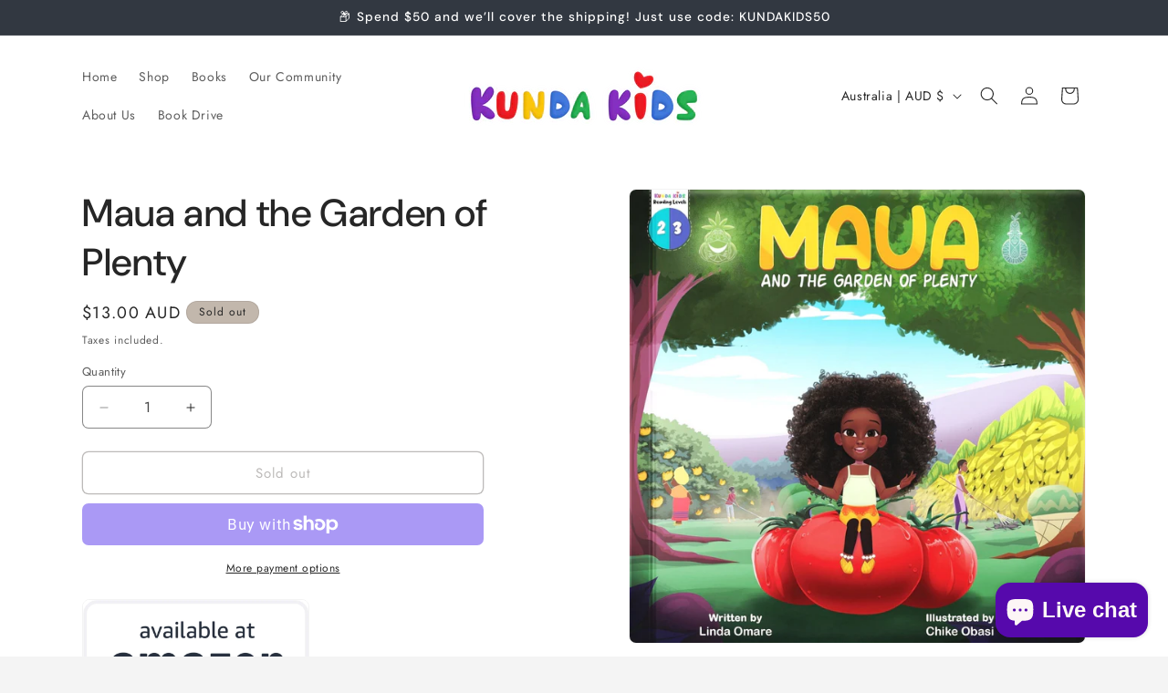

--- FILE ---
content_type: text/javascript; charset=utf-8
request_url: https://app-api.vidjet.io/bcdd992b-a0bd-42a8-ad4d-08012c93425d/shopify/scripttag?v=1678812740358&shop=kundakids.myshopify.com
body_size: 196
content:
(function (d, s, id) {
  if (d.getElementById(id)) return;
  const t = d.getElementsByTagName(s)[0];
  const vis = d.createElement(s);
  vis.id = id;
  vis.src = 'https://media.vidjet.io/client-app.js?siteId=bcdd992b-a0bd-42a8-ad4d-08012c93425d';
  t.parentNode.insertBefore(vis, t);
})(document, 'script', 'vidjet');
